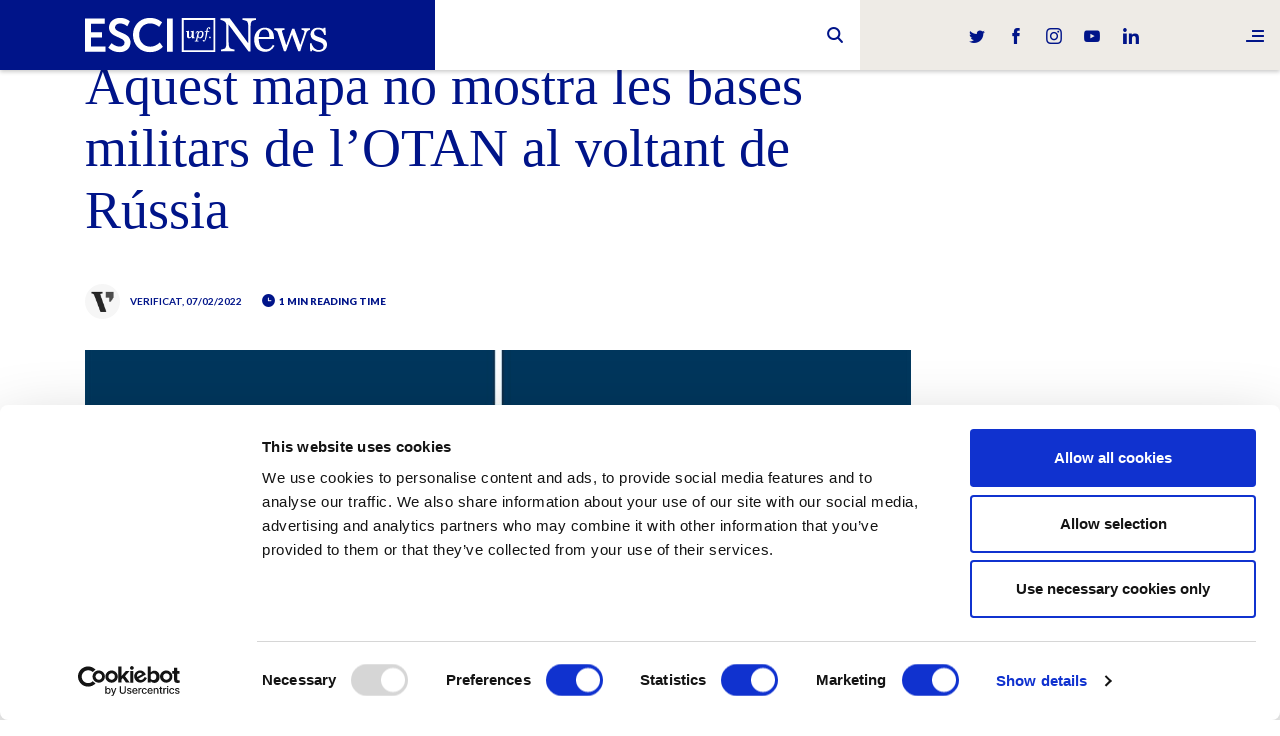

--- FILE ---
content_type: text/html; charset=UTF-8
request_url: https://www.esciupfnews.com/2022/02/07/mapa-otan-bases-militars-russia/
body_size: 10855
content:

<!DOCTYPE html>
<html lang="en">
    <head>
        <meta charset="utf-8">
        <meta http-equiv="X-UA-Compatible" content="IE=edge">
        <meta name="viewport" content="width=device-width, initial-scale=1">

        <title>Mapa fals de les bases militars de l’OTAN - ESCI-UPF News</title>
        <link rel="pingback" href="https://www.esciupfnews.com/xmlrpc.php" />
        <link href="https://www.esciupfnews.com/wp-content/themes/esci/styles/style.min.css?version=9f1ae1a841f91f64f116a2934a060ed1" rel="stylesheet">


        <script id="Cookiebot" src="https://consent.cookiebot.com/uc.js" data-cbid="d80d2989-5e19-477d-a58d-5c886b568aa6" data-blockingmode="auto" type="text/javascript"></script>

        <meta name='robots' content='index, follow, max-image-preview:large, max-snippet:-1, max-video-preview:-1' />
	<style>img:is([sizes="auto" i], [sizes^="auto," i]) { contain-intrinsic-size: 3000px 1500px }</style>
	
	<!-- This site is optimized with the Yoast SEO plugin v26.4 - https://yoast.com/wordpress/plugins/seo/ -->
	<meta name="description" content="El professor del GNMI Pelayo Corella participa en un article de Verificat, que desmenteix la informació del mapa sobre les bases de l&#039;OTAN." />
	<link rel="canonical" href="https://www.esciupfnews.com/2022/02/07/mapa-otan-bases-militars-russia/" />
	<meta property="og:locale" content="es_ES" />
	<meta property="og:type" content="article" />
	<meta property="og:title" content="Mapa fals de les bases militars de l’OTAN - ESCI-UPF News" />
	<meta property="og:description" content="El professor del GNMI Pelayo Corella participa en un article de Verificat, que desmenteix la informació del mapa sobre les bases de l&#039;OTAN." />
	<meta property="og:url" content="https://www.esciupfnews.com/2022/02/07/mapa-otan-bases-militars-russia/" />
	<meta property="og:site_name" content="ESCI-UPF News" />
	<meta property="article:published_time" content="2022-02-07T15:04:05+00:00" />
	<meta property="og:image" content="https://www.esciupfnews.com/wp-content/uploads/2022/02/OTAN.jpg" />
	<meta property="og:image:width" content="1920" />
	<meta property="og:image:height" content="1080" />
	<meta property="og:image:type" content="image/jpeg" />
	<meta name="author" content="Xènia Costa" />
	<meta name="twitter:card" content="summary_large_image" />
	<meta name="twitter:label1" content="Escrito por" />
	<meta name="twitter:data1" content="Xènia Costa" />
	<meta name="twitter:label2" content="Tiempo de lectura" />
	<meta name="twitter:data2" content="1 minuto" />
	<script type="application/ld+json" class="yoast-schema-graph">{"@context":"https://schema.org","@graph":[{"@type":"WebPage","@id":"https://www.esciupfnews.com/2022/02/07/mapa-otan-bases-militars-russia/","url":"https://www.esciupfnews.com/2022/02/07/mapa-otan-bases-militars-russia/","name":"Mapa fals de les bases militars de l’OTAN - ESCI-UPF News","isPartOf":{"@id":"https://www.esciupfnews.com/#website"},"primaryImageOfPage":{"@id":"https://www.esciupfnews.com/2022/02/07/mapa-otan-bases-militars-russia/#primaryimage"},"image":{"@id":"https://www.esciupfnews.com/2022/02/07/mapa-otan-bases-militars-russia/#primaryimage"},"thumbnailUrl":"https://www.esciupfnews.com/wp-content/uploads/2022/02/OTAN.jpg","datePublished":"2022-02-07T15:04:05+00:00","author":{"@id":"https://www.esciupfnews.com/#/schema/person/883142fabf7274139ca9a26a308ce960"},"description":"El professor del GNMI Pelayo Corella participa en un article de Verificat, que desmenteix la informació del mapa sobre les bases de l'OTAN.","breadcrumb":{"@id":"https://www.esciupfnews.com/2022/02/07/mapa-otan-bases-militars-russia/#breadcrumb"},"inLanguage":"es","potentialAction":[{"@type":"ReadAction","target":["https://www.esciupfnews.com/2022/02/07/mapa-otan-bases-militars-russia/"]}]},{"@type":"ImageObject","inLanguage":"es","@id":"https://www.esciupfnews.com/2022/02/07/mapa-otan-bases-militars-russia/#primaryimage","url":"https://www.esciupfnews.com/wp-content/uploads/2022/02/OTAN.jpg","contentUrl":"https://www.esciupfnews.com/wp-content/uploads/2022/02/OTAN.jpg","width":1920,"height":1080,"caption":"Foto: Pixabay (Clker-Free-Vector-Images)"},{"@type":"BreadcrumbList","@id":"https://www.esciupfnews.com/2022/02/07/mapa-otan-bases-militars-russia/#breadcrumb","itemListElement":[{"@type":"ListItem","position":1,"name":"Home","item":"https://www.esciupfnews.com/"},{"@type":"ListItem","position":2,"name":"Aquest mapa no mostra les bases militars de l’OTAN al voltant de Rússia"}]},{"@type":"WebSite","@id":"https://www.esciupfnews.com/#website","url":"https://www.esciupfnews.com/","name":"ESCI-UPF News","description":"El canal de noticíes d&#039;ESCI-UPF","potentialAction":[{"@type":"SearchAction","target":{"@type":"EntryPoint","urlTemplate":"https://www.esciupfnews.com/?s={search_term_string}"},"query-input":{"@type":"PropertyValueSpecification","valueRequired":true,"valueName":"search_term_string"}}],"inLanguage":"es"},{"@type":"Person","@id":"https://www.esciupfnews.com/#/schema/person/883142fabf7274139ca9a26a308ce960","name":"Xènia Costa","url":"https://www.esciupfnews.com/author/xenia/"}]}</script>
	<!-- / Yoast SEO plugin. -->


<link rel="alternate" type="application/rss+xml" title="ESCI-UPF News &raquo; Comentario Aquest mapa no mostra les bases militars de l’OTAN al voltant de Rússia del feed" href="https://www.esciupfnews.com/2022/02/07/mapa-otan-bases-militars-russia/feed/" />
<link rel='stylesheet' id='wp-block-library-css' href='https://www.esciupfnews.com/wp-includes/css/dist/block-library/style.min.css' type='text/css' media='all' />
<style id='classic-theme-styles-inline-css' type='text/css'>
/*! This file is auto-generated */
.wp-block-button__link{color:#fff;background-color:#32373c;border-radius:9999px;box-shadow:none;text-decoration:none;padding:calc(.667em + 2px) calc(1.333em + 2px);font-size:1.125em}.wp-block-file__button{background:#32373c;color:#fff;text-decoration:none}
</style>
<style id='global-styles-inline-css' type='text/css'>
:root{--wp--preset--aspect-ratio--square: 1;--wp--preset--aspect-ratio--4-3: 4/3;--wp--preset--aspect-ratio--3-4: 3/4;--wp--preset--aspect-ratio--3-2: 3/2;--wp--preset--aspect-ratio--2-3: 2/3;--wp--preset--aspect-ratio--16-9: 16/9;--wp--preset--aspect-ratio--9-16: 9/16;--wp--preset--color--black: #000000;--wp--preset--color--cyan-bluish-gray: #abb8c3;--wp--preset--color--white: #ffffff;--wp--preset--color--pale-pink: #f78da7;--wp--preset--color--vivid-red: #cf2e2e;--wp--preset--color--luminous-vivid-orange: #ff6900;--wp--preset--color--luminous-vivid-amber: #fcb900;--wp--preset--color--light-green-cyan: #7bdcb5;--wp--preset--color--vivid-green-cyan: #00d084;--wp--preset--color--pale-cyan-blue: #8ed1fc;--wp--preset--color--vivid-cyan-blue: #0693e3;--wp--preset--color--vivid-purple: #9b51e0;--wp--preset--gradient--vivid-cyan-blue-to-vivid-purple: linear-gradient(135deg,rgba(6,147,227,1) 0%,rgb(155,81,224) 100%);--wp--preset--gradient--light-green-cyan-to-vivid-green-cyan: linear-gradient(135deg,rgb(122,220,180) 0%,rgb(0,208,130) 100%);--wp--preset--gradient--luminous-vivid-amber-to-luminous-vivid-orange: linear-gradient(135deg,rgba(252,185,0,1) 0%,rgba(255,105,0,1) 100%);--wp--preset--gradient--luminous-vivid-orange-to-vivid-red: linear-gradient(135deg,rgba(255,105,0,1) 0%,rgb(207,46,46) 100%);--wp--preset--gradient--very-light-gray-to-cyan-bluish-gray: linear-gradient(135deg,rgb(238,238,238) 0%,rgb(169,184,195) 100%);--wp--preset--gradient--cool-to-warm-spectrum: linear-gradient(135deg,rgb(74,234,220) 0%,rgb(151,120,209) 20%,rgb(207,42,186) 40%,rgb(238,44,130) 60%,rgb(251,105,98) 80%,rgb(254,248,76) 100%);--wp--preset--gradient--blush-light-purple: linear-gradient(135deg,rgb(255,206,236) 0%,rgb(152,150,240) 100%);--wp--preset--gradient--blush-bordeaux: linear-gradient(135deg,rgb(254,205,165) 0%,rgb(254,45,45) 50%,rgb(107,0,62) 100%);--wp--preset--gradient--luminous-dusk: linear-gradient(135deg,rgb(255,203,112) 0%,rgb(199,81,192) 50%,rgb(65,88,208) 100%);--wp--preset--gradient--pale-ocean: linear-gradient(135deg,rgb(255,245,203) 0%,rgb(182,227,212) 50%,rgb(51,167,181) 100%);--wp--preset--gradient--electric-grass: linear-gradient(135deg,rgb(202,248,128) 0%,rgb(113,206,126) 100%);--wp--preset--gradient--midnight: linear-gradient(135deg,rgb(2,3,129) 0%,rgb(40,116,252) 100%);--wp--preset--font-size--small: 13px;--wp--preset--font-size--medium: 20px;--wp--preset--font-size--large: 36px;--wp--preset--font-size--x-large: 42px;--wp--preset--spacing--20: 0.44rem;--wp--preset--spacing--30: 0.67rem;--wp--preset--spacing--40: 1rem;--wp--preset--spacing--50: 1.5rem;--wp--preset--spacing--60: 2.25rem;--wp--preset--spacing--70: 3.38rem;--wp--preset--spacing--80: 5.06rem;--wp--preset--shadow--natural: 6px 6px 9px rgba(0, 0, 0, 0.2);--wp--preset--shadow--deep: 12px 12px 50px rgba(0, 0, 0, 0.4);--wp--preset--shadow--sharp: 6px 6px 0px rgba(0, 0, 0, 0.2);--wp--preset--shadow--outlined: 6px 6px 0px -3px rgba(255, 255, 255, 1), 6px 6px rgba(0, 0, 0, 1);--wp--preset--shadow--crisp: 6px 6px 0px rgba(0, 0, 0, 1);}:where(.is-layout-flex){gap: 0.5em;}:where(.is-layout-grid){gap: 0.5em;}body .is-layout-flex{display: flex;}.is-layout-flex{flex-wrap: wrap;align-items: center;}.is-layout-flex > :is(*, div){margin: 0;}body .is-layout-grid{display: grid;}.is-layout-grid > :is(*, div){margin: 0;}:where(.wp-block-columns.is-layout-flex){gap: 2em;}:where(.wp-block-columns.is-layout-grid){gap: 2em;}:where(.wp-block-post-template.is-layout-flex){gap: 1.25em;}:where(.wp-block-post-template.is-layout-grid){gap: 1.25em;}.has-black-color{color: var(--wp--preset--color--black) !important;}.has-cyan-bluish-gray-color{color: var(--wp--preset--color--cyan-bluish-gray) !important;}.has-white-color{color: var(--wp--preset--color--white) !important;}.has-pale-pink-color{color: var(--wp--preset--color--pale-pink) !important;}.has-vivid-red-color{color: var(--wp--preset--color--vivid-red) !important;}.has-luminous-vivid-orange-color{color: var(--wp--preset--color--luminous-vivid-orange) !important;}.has-luminous-vivid-amber-color{color: var(--wp--preset--color--luminous-vivid-amber) !important;}.has-light-green-cyan-color{color: var(--wp--preset--color--light-green-cyan) !important;}.has-vivid-green-cyan-color{color: var(--wp--preset--color--vivid-green-cyan) !important;}.has-pale-cyan-blue-color{color: var(--wp--preset--color--pale-cyan-blue) !important;}.has-vivid-cyan-blue-color{color: var(--wp--preset--color--vivid-cyan-blue) !important;}.has-vivid-purple-color{color: var(--wp--preset--color--vivid-purple) !important;}.has-black-background-color{background-color: var(--wp--preset--color--black) !important;}.has-cyan-bluish-gray-background-color{background-color: var(--wp--preset--color--cyan-bluish-gray) !important;}.has-white-background-color{background-color: var(--wp--preset--color--white) !important;}.has-pale-pink-background-color{background-color: var(--wp--preset--color--pale-pink) !important;}.has-vivid-red-background-color{background-color: var(--wp--preset--color--vivid-red) !important;}.has-luminous-vivid-orange-background-color{background-color: var(--wp--preset--color--luminous-vivid-orange) !important;}.has-luminous-vivid-amber-background-color{background-color: var(--wp--preset--color--luminous-vivid-amber) !important;}.has-light-green-cyan-background-color{background-color: var(--wp--preset--color--light-green-cyan) !important;}.has-vivid-green-cyan-background-color{background-color: var(--wp--preset--color--vivid-green-cyan) !important;}.has-pale-cyan-blue-background-color{background-color: var(--wp--preset--color--pale-cyan-blue) !important;}.has-vivid-cyan-blue-background-color{background-color: var(--wp--preset--color--vivid-cyan-blue) !important;}.has-vivid-purple-background-color{background-color: var(--wp--preset--color--vivid-purple) !important;}.has-black-border-color{border-color: var(--wp--preset--color--black) !important;}.has-cyan-bluish-gray-border-color{border-color: var(--wp--preset--color--cyan-bluish-gray) !important;}.has-white-border-color{border-color: var(--wp--preset--color--white) !important;}.has-pale-pink-border-color{border-color: var(--wp--preset--color--pale-pink) !important;}.has-vivid-red-border-color{border-color: var(--wp--preset--color--vivid-red) !important;}.has-luminous-vivid-orange-border-color{border-color: var(--wp--preset--color--luminous-vivid-orange) !important;}.has-luminous-vivid-amber-border-color{border-color: var(--wp--preset--color--luminous-vivid-amber) !important;}.has-light-green-cyan-border-color{border-color: var(--wp--preset--color--light-green-cyan) !important;}.has-vivid-green-cyan-border-color{border-color: var(--wp--preset--color--vivid-green-cyan) !important;}.has-pale-cyan-blue-border-color{border-color: var(--wp--preset--color--pale-cyan-blue) !important;}.has-vivid-cyan-blue-border-color{border-color: var(--wp--preset--color--vivid-cyan-blue) !important;}.has-vivid-purple-border-color{border-color: var(--wp--preset--color--vivid-purple) !important;}.has-vivid-cyan-blue-to-vivid-purple-gradient-background{background: var(--wp--preset--gradient--vivid-cyan-blue-to-vivid-purple) !important;}.has-light-green-cyan-to-vivid-green-cyan-gradient-background{background: var(--wp--preset--gradient--light-green-cyan-to-vivid-green-cyan) !important;}.has-luminous-vivid-amber-to-luminous-vivid-orange-gradient-background{background: var(--wp--preset--gradient--luminous-vivid-amber-to-luminous-vivid-orange) !important;}.has-luminous-vivid-orange-to-vivid-red-gradient-background{background: var(--wp--preset--gradient--luminous-vivid-orange-to-vivid-red) !important;}.has-very-light-gray-to-cyan-bluish-gray-gradient-background{background: var(--wp--preset--gradient--very-light-gray-to-cyan-bluish-gray) !important;}.has-cool-to-warm-spectrum-gradient-background{background: var(--wp--preset--gradient--cool-to-warm-spectrum) !important;}.has-blush-light-purple-gradient-background{background: var(--wp--preset--gradient--blush-light-purple) !important;}.has-blush-bordeaux-gradient-background{background: var(--wp--preset--gradient--blush-bordeaux) !important;}.has-luminous-dusk-gradient-background{background: var(--wp--preset--gradient--luminous-dusk) !important;}.has-pale-ocean-gradient-background{background: var(--wp--preset--gradient--pale-ocean) !important;}.has-electric-grass-gradient-background{background: var(--wp--preset--gradient--electric-grass) !important;}.has-midnight-gradient-background{background: var(--wp--preset--gradient--midnight) !important;}.has-small-font-size{font-size: var(--wp--preset--font-size--small) !important;}.has-medium-font-size{font-size: var(--wp--preset--font-size--medium) !important;}.has-large-font-size{font-size: var(--wp--preset--font-size--large) !important;}.has-x-large-font-size{font-size: var(--wp--preset--font-size--x-large) !important;}
:where(.wp-block-post-template.is-layout-flex){gap: 1.25em;}:where(.wp-block-post-template.is-layout-grid){gap: 1.25em;}
:where(.wp-block-columns.is-layout-flex){gap: 2em;}:where(.wp-block-columns.is-layout-grid){gap: 2em;}
:root :where(.wp-block-pullquote){font-size: 1.5em;line-height: 1.6;}
</style>
<script type="text/javascript" src="https://www.esciupfnews.com/wp-includes/js/jquery/jquery.min.js?ver=3.7.1" id="jquery-core-js"></script>
<script type="text/javascript" src="https://www.esciupfnews.com/wp-includes/js/jquery/jquery-migrate.min.js?ver=3.4.1" id="jquery-migrate-js"></script>
<link rel="https://api.w.org/" href="https://www.esciupfnews.com/wp-json/" /><link rel="alternate" title="JSON" type="application/json" href="https://www.esciupfnews.com/wp-json/wp/v2/posts/24308" /><link rel="EditURI" type="application/rsd+xml" title="RSD" href="https://www.esciupfnews.com/xmlrpc.php?rsd" />

<link rel='shortlink' href='https://www.esciupfnews.com/?p=24308' />
<link rel="alternate" title="oEmbed (JSON)" type="application/json+oembed" href="https://www.esciupfnews.com/wp-json/oembed/1.0/embed?url=https%3A%2F%2Fwww.esciupfnews.com%2F2022%2F02%2F07%2Fmapa-otan-bases-militars-russia%2F" />
<link rel="icon" href="https://www.esciupfnews.com/wp-content/uploads/2019/03/favicom.png" sizes="32x32" />
<link rel="icon" href="https://www.esciupfnews.com/wp-content/uploads/2019/03/favicom.png" sizes="192x192" />
<link rel="apple-touch-icon" href="https://www.esciupfnews.com/wp-content/uploads/2019/03/favicom.png" />
<meta name="msapplication-TileImage" content="https://www.esciupfnews.com/wp-content/uploads/2019/03/favicom.png" />
		<style type="text/css" id="wp-custom-css">
			.twentytwenty-wrapper img {
	margin: 0;
}		</style>
		        <!-- HTML5 shim and Respond.js for IE8 support of HTML5 elements and media queries -->
        <!-- WARNING: Respond.js doesn't work if you view the page via file:// -->
        <!--[if lt IE 9]>
          <script src="https://oss.maxcdn.com/html5shiv/3.7.2/html5shiv.min.js"></script>
          <script src="https://oss.maxcdn.com/respond/1.4.2/respond.min.js"></script>
        <![endif]-->


        <!-- Global site tag (gtag.js) - Google Analytics -->
        <script async src="https://www.googletagmanager.com/gtag/js?id=UA-120845108-1"></script>
        <script>
        window.dataLayer = window.dataLayer || [];
        function gtag(){dataLayer.push(arguments);}
        gtag('js', new Date());

        gtag('config', 'UA-120845108-1');
        </script>

        <script src='https://www.google.com/recaptcha/api.js'></script>
    </head>
    <body class="wp-singular post-template-default single single-post postid-24308 single-format-standard wp-theme-esci">


<header class="header-min">
    <div class="container-fluid">
            <div class="header-min__logo">
                <a href="https://www.esciupfnews.com"><img src="https://www.esciupfnews.com/wp-content/themes/esci/svg/main-logo-min.svg" alt="ESCI News"></a>
            </div>
            

<!--<div class="header-lang">
	<a href="#" class="header-lang__link">
        en        <i class="ico-down"></i>
    </a>

    <ul class="header-lang__list">
            </ul>

</div>-->





            <div class="header-social">
    <ul>
        <li class="header-social__twitter"><a href="https://twitter.com/ESCIupf" target="_blank"><i class="ico-twitter"></i></a></li>
        <li class="header-social__facebook"><a href="https://www.facebook.com/ESCI.UPF" target="_blank"><i class="ico-facebook"></i></a></li>
        <li class="header-social__instagram"><a href="https://www.instagram.com/esciupf" target="_blank"><i class="ico-instagram"></i></a></li>
        <li class="header-social__youtube"><a href="https://www.youtube.com/user/ESCIupf" target="_blank"><i class="ico-youtube"></i></a></li>
        <li class="header-social__linkedin"><a href="https://www.linkedin.com/school/esci-upf" target="_blank"><i class="ico-linkedin"></i></a></li>
    </ul>
</div>            <!--<div class="header-search">
    <div class="header-search__ico"><i class="fa fa-search"></i></div>
</div>-->

<div id="sb-search" class="sb-search" role="search">
	<form action="https://www.esciupfnews.com/" method="GET">
		<input class="sb-search-input" placeholder="" type="text" value="" name="s" id="search">
		<input class="sb-search-submit" type="submit" value="">
		<span class="sb-icon-search"></span>
	</form>
</div>    </div>
    <div class="header-hamburguer">
    <a href="#"><i class="ico-menu"></i></a>
</div></header>


<nav class="navbar">
	<div class="navbar__close-button"><i class="ico-close"></i></div>

	<div class="navbar__content">
				<ul class="navbar__main-menu">
							<li><a href="https://www.esciupfnews.com/esci-upf/">ESCI-UPF</a></li>
							<li><a href="https://www.esciupfnews.com/marketing/">Marketing</a></li>
							<li><a href="https://www.esciupfnews.com/research/">Research</a></li>
							<li><a href="https://www.esciupfnews.com/business/">Business</a></li>
							<li><a href="https://www.esciupfnews.com/lca4climate/">LCA4Climate</a></li>
					</ul>
		<ul class="navbar__second-menu">
			<li><a href="https://www.esciupfnews.com/en/contact">Contact</a></li>
		</ul>
		<ul class="navbar__lang">
			<li class="active"><a href="#">en</a></li>
					</ul>
	</div>
	<div class="navbar__overlay"></div>
</nav>



<main role="main"  class="main main--single">
    <div class="container-fluid">

    	
<div class="category-menu"> 
    <div class="swiper-container">
        <div class="swiper-wrapper">
                            <div class="category-menu__item swiper-slide">
                    <a href="https://www.esciupfnews.com/esci-upf/" class="category-menu__link  active" >ESCI-UPF</a>
                </div>
                            <div class="category-menu__item swiper-slide">
                    <a href="https://www.esciupfnews.com/business/" class="category-menu__link  " >Business</a>
                </div>
                            <div class="category-menu__item swiper-slide">
                    <a href="https://www.esciupfnews.com/marketing/" class="category-menu__link  " >Marketing</a>
                </div>
                            <div class="category-menu__item swiper-slide">
                    <a href="https://www.esciupfnews.com/research/" class="category-menu__link  " >Research</a>
                </div>
                            <div class="category-menu__item swiper-slide">
                    <a href="https://www.esciupfnews.com/lca4climate/" class="category-menu__link  " >LCA4Climate</a>
                </div>
                      
        </div>
    </div>
</div>
    	 		
    	<div class="single">
			<div class="single__wrapper">
				<div class="single__header">
                    
					<p class="single__category">
																<a href="https://www.esciupfnews.com/esci-upf/">
							ESCI-UPF						</a>
										</p>
					<p class="single__pretitle"></p>					<h1 class="single__title">Aquest mapa no mostra les bases militars de l’OTAN al voltant de Rússia</h1>
					<h2 class="single__subtitle"></h2>
					<ul class="single__info">
						



													<li class="single__info-author"><a href='https://www.esciupfnews.com/autor/verificat/'><span style="background-image:url(https://www.esciupfnews.com/wp-content/uploads/2022/02/Verificat.jpg)"></span> Verificat</a>, 07/02/2022</li>
												<li><i class="ico-time"></i> 1 min reading time </li>

																	</ul>
				</div>


				<div class="single__content">

					<figure class="single__main-image">
						<img width="1024" height="576" src="https://www.esciupfnews.com/wp-content/uploads/2022/02/OTAN-1024x576.jpg" class="attachment-large size-large wp-post-image" alt="OTAN" decoding="async" fetchpriority="high" srcset="https://www.esciupfnews.com/wp-content/uploads/2022/02/OTAN-1024x576.jpg 1024w, https://www.esciupfnews.com/wp-content/uploads/2022/02/OTAN-300x169.jpg 300w, https://www.esciupfnews.com/wp-content/uploads/2022/02/OTAN-768x432.jpg 768w, https://www.esciupfnews.com/wp-content/uploads/2022/02/OTAN-1536x864.jpg 1536w, https://www.esciupfnews.com/wp-content/uploads/2022/02/OTAN-224x126.jpg 224w, https://www.esciupfnews.com/wp-content/uploads/2022/02/OTAN.jpg 1920w" sizes="(max-width: 1024px) 100vw, 1024px" />						<figcaption class="single__image-caption">
							Foto: Pixabay (Clker-Free-Vector-Images)
						</figcaption>
					</figure>

											<p class="single__excerpt">Verificat consulta al professor del GNMI, Pelayo Corella, per desmentir la informació continguda en un mapa viralitzat a xarxes durant els últims dies amb les suposades bases militars de l'OTAN al món.
</p>
					
					<div class="single__container">
													
<ul class="single__tags">
			<li><a href="https://www.esciupfnews.com/tag/clipping/"> #Clipping</a></li>
	</ul>

							
<ul class="single__share">
	<li>Share it:</li>
			<li class="single__share-item-twitter">
			<a href="https://twitter.com/intent/tweet?url=https://www.esciupfnews.com/2022/02/07/mapa-otan-bases-militars-russia/&text=Aquest mapa no mostra les bases militars de l’OTAN al voltant de Rússia" onclick="return !window.open(this.href, 'twitter', 'width=500,height=500')" target="_blank" data-title="mapa-otan-bases-militars-russia" data-network="twitter">
				<i class="ico-twitter"></i>
			</a>
		</li>
			<li class="single__share-item-facebook">
			<a href="https://www.facebook.com/sharer.php?s=100&p[url]=https://www.esciupfnews.com/2022/02/07/mapa-otan-bases-militars-russia/&p[images][0]=https://www.esciupfnews.com/wp-content/uploads/2022/02/OTAN.jpg&p[title]=Aquest mapa no mostra les bases militars de l’OTAN al voltant de Rússia&p[summary]=Verificat consulta al professor del GNMI, Pelayo Corella, per desmentir la informació continguda en un mapa viralitzat a xarxes durant els últims dies amb les suposades bases militars de l'OTAN al món.
" onclick="return !window.open(this.href, 'facebook', 'width=500,height=500')" target="_blank" data-title="mapa-otan-bases-militars-russia" data-network="facebook">
				<i class="ico-facebook"></i>
			</a>
		</li>
			<li class="single__share-item-linkedin">
			<a href="https://www.linkedin.com/shareArticle?mini=true&url=https://www.esciupfnews.com/2022/02/07/mapa-otan-bases-militars-russia/&title=Aquest mapa no mostra les bases militars de l’OTAN al voltant de Rússia&summary=Verificat consulta al professor del GNMI, Pelayo Corella, per desmentir la informació continguda en un mapa viralitzat a xarxes durant els últims dies amb les suposades bases militars de l'OTAN al món.
" onclick="return !window.open(this.href, 'linkedin', 'width=500,height=500')" target="_blank" data-title="mapa-otan-bases-militars-russia" data-network="linkedin">
				<i class="ico-linkedin"></i>
			</a>
		</li>
			<li class="single__share-item-whatsapp">
			<a href="whatsapp://send?text=Aquest+mapa+no+mostra+les+bases+militars+de+l%E2%80%99OTAN+al+voltant+de+R%C3%BAssia+https%3A%2F%2Fwww.esciupfnews.com%2F2022%2F02%2F07%2Fmapa-otan-bases-militars-russia%2F" onclick="return !window.open(this.href, 'whatsapp', 'width=500,height=500')" target="_blank" data-title="mapa-otan-bases-militars-russia" data-network="whatsapp">
				<i class="ico-whatsapp"></i>
			</a>
		</li>
			<li class="single__share-item-telegram">
			<a href="https://t.me/share/url?url=https://www.esciupfnews.com/2022/02/07/mapa-otan-bases-militars-russia/&text=Aquest mapa no mostra les bases militars de l’OTAN al voltant de Rússia" onclick="return !window.open(this.href, 'telegram', 'width=500,height=500')" target="_blank" data-title="mapa-otan-bases-militars-russia" data-network="telegram">
				<i class="ico-telegram"></i>
			</a>
		</li>
			<li class="single__share-item-mail">
			<a href="mailto:?subject=Aquest mapa no mostra les bases militars de l’OTAN al voltant de Rússia&body=Verificat consulta al professor del GNMI, Pelayo Corella, per desmentir la informació continguda en un mapa viralitzat a xarxes durant els últims dies amb les suposades bases militars de l'OTAN al món.
" onclick="return !window.open(this.href, 'mail', 'width=500,height=500')" target="_blank" data-title="mapa-otan-bases-militars-russia" data-network="mail">
				<i class="ico-mail"></i>
			</a>
		</li>
	</ul>						
						
						<p>En els darrers dies, arran de l&#8217;escalada de tensió entre Rússia i Ucraïna, s&#8217;ha viralitzat a les xarxes socials un mapa que marca amb el segell de l&#8217;OTAN (Organització del Tractat de l&#8217;Atlàntic Nord) desenes de punts on suposadament hi ha bases de l&#8217;OTAN a països que envolten Rússia.</p>
<p>És ENGANYÓS. El mapa interactiu enviat pel gabinet de premsa de la mateixa OTAN a Verificat mostra les bases que té l&#8217;OTAN als seus estats membres i no concorden amb les que es veuen a la imatge viral. Els experts consultats per Verificat confirmen també que el que apareix al mapa no són “en cap cas bases de l&#8217;OTAN”. Tot i això, el mapa s&#8217;acosta al que seria una representació de les bases nord-americanes a la zona, encara que és molt inexacte perquè mostra bases a països com Taiwan o Kazakhstan, on no hi ha presència nord-americana. Encara que la imatge no mostra les bases de l&#8217;OTAN com a tal, els Estats Units en són un dels principals membres.</p>
<p>&nbsp;</p>
<p><a href="https://www.verificat.cat/fact-check/aquest-mapa-no-mostra-les-bases-militars-de-lotan-al-voltant-de-russia" target="_blank" rel="noopener">Continua llegint →</a></p>

					</div>

				</div>


				<div class="single__footer">
					<div class="single__container">
						

						
<div class="block">
	<div class="author">
		<div class="author__image" style="background-image:url(https://www.esciupfnews.com/wp-content/uploads/2022/02/Verificat.jpg)"></div>
		<div class="author__info">
			<div class="author__content">
				<p class="author__name"><a href='https://www.esciupfnews.com/autor/verificat/'>Verificat</a></p>
				
				<div class="author__bio">First fact-checking platform in Catalonia</div>
			</div>
		</div>
	</div>
</div>
						
<ul class="single__tags">
			<li><a href="https://www.esciupfnews.com/tag/clipping/"> #Clipping</a></li>
	</ul>
						
<ul class="single__share">
	<li>Share it:</li>
			<li class="single__share-item-twitter">
			<a href="https://twitter.com/intent/tweet?url=https://www.esciupfnews.com/2022/02/07/mapa-otan-bases-militars-russia/&text=Aquest mapa no mostra les bases militars de l’OTAN al voltant de Rússia" onclick="return !window.open(this.href, 'twitter', 'width=500,height=500')" target="_blank" data-title="mapa-otan-bases-militars-russia" data-network="twitter">
				<i class="ico-twitter"></i>
			</a>
		</li>
			<li class="single__share-item-facebook">
			<a href="https://www.facebook.com/sharer.php?s=100&p[url]=https://www.esciupfnews.com/2022/02/07/mapa-otan-bases-militars-russia/&p[images][0]=https://www.esciupfnews.com/wp-content/uploads/2022/02/OTAN.jpg&p[title]=Aquest mapa no mostra les bases militars de l’OTAN al voltant de Rússia&p[summary]=Verificat consulta al professor del GNMI, Pelayo Corella, per desmentir la informació continguda en un mapa viralitzat a xarxes durant els últims dies amb les suposades bases militars de l'OTAN al món.
" onclick="return !window.open(this.href, 'facebook', 'width=500,height=500')" target="_blank" data-title="mapa-otan-bases-militars-russia" data-network="facebook">
				<i class="ico-facebook"></i>
			</a>
		</li>
			<li class="single__share-item-linkedin">
			<a href="https://www.linkedin.com/shareArticle?mini=true&url=https://www.esciupfnews.com/2022/02/07/mapa-otan-bases-militars-russia/&title=Aquest mapa no mostra les bases militars de l’OTAN al voltant de Rússia&summary=Verificat consulta al professor del GNMI, Pelayo Corella, per desmentir la informació continguda en un mapa viralitzat a xarxes durant els últims dies amb les suposades bases militars de l'OTAN al món.
" onclick="return !window.open(this.href, 'linkedin', 'width=500,height=500')" target="_blank" data-title="mapa-otan-bases-militars-russia" data-network="linkedin">
				<i class="ico-linkedin"></i>
			</a>
		</li>
			<li class="single__share-item-whatsapp">
			<a href="whatsapp://send?text=Aquest+mapa+no+mostra+les+bases+militars+de+l%E2%80%99OTAN+al+voltant+de+R%C3%BAssia+https%3A%2F%2Fwww.esciupfnews.com%2F2022%2F02%2F07%2Fmapa-otan-bases-militars-russia%2F" onclick="return !window.open(this.href, 'whatsapp', 'width=500,height=500')" target="_blank" data-title="mapa-otan-bases-militars-russia" data-network="whatsapp">
				<i class="ico-whatsapp"></i>
			</a>
		</li>
			<li class="single__share-item-telegram">
			<a href="https://t.me/share/url?url=https://www.esciupfnews.com/2022/02/07/mapa-otan-bases-militars-russia/&text=Aquest mapa no mostra les bases militars de l’OTAN al voltant de Rússia" onclick="return !window.open(this.href, 'telegram', 'width=500,height=500')" target="_blank" data-title="mapa-otan-bases-militars-russia" data-network="telegram">
				<i class="ico-telegram"></i>
			</a>
		</li>
			<li class="single__share-item-mail">
			<a href="mailto:?subject=Aquest mapa no mostra les bases militars de l’OTAN al voltant de Rússia&body=Verificat consulta al professor del GNMI, Pelayo Corella, per desmentir la informació continguda en un mapa viralitzat a xarxes durant els últims dies amb les suposades bases militars de l'OTAN al món.
" onclick="return !window.open(this.href, 'mail', 'width=500,height=500')" target="_blank" data-title="mapa-otan-bases-militars-russia" data-network="mail">
				<i class="ico-mail"></i>
			</a>
		</li>
	</ul>
						
						

						<a name="comments"></a>

						<div class="block comment-form">
							<h4 class="block__title">Leave a message</h4>

							

							<form  action="https://www.esciupfnews.com/wp-comments-post.php" method="post" id="commentform" data-parsley-validate>
																	<div class="form-group">
										<label for="author"> Name & surname:</label>
										<input class="form-control"
												id="author"
												name="author"
												type="text"
												placeholder="Full Name"
												value=""
												data-parsley-required
												data-parsley-required-message="This field is obligatory"/>
									</div>

									<div class="form-group">
										<label for="author">E-mail:</label>
										<input class="form-control"
												id="email"
												name="email"
												type="text"
												placeholder="Email"
												value=""
												data-parsley-required
												data-parsley-type="email"
												data-parsley-required-message="This field is obligatory"
												data-parsley-error-message="Fill out this field with a valid e-mail"/>
									</div>
																<div class="form-group">
										<label for="comment"> Comment</label>
										<textarea id="comment"
													class="form-control"
													placeholder=""
													name="comment"
													data-parsley-required
													data-parsley-required-message="This field is obligatory"></textarea>
								</div>

								<div class="form-group">

                            <div class="checkbox">
                                <input name="field-check" value="1" id="field-check" required="" data-parsley-required-message="This field is obligatory" data-parsley-multiple="field-check" type="checkbox">
                                <label for="field-check">I have read and accepted <a href="https://www.esciupfnews.com/politica-de-privacidad-y-cookies/" target="_blank">the privacy policies</a> and <a href="https://www.esciupfnews.com/aviso-legal/" target="_blank">condition terms</a>.</label>
                            </div>

                        </div>
                        		<div class="gglcptch gglcptch_v2"><div id="gglcptch_recaptcha_2383746724" class="gglcptch_recaptcha"></div>
				<noscript>
					<div style="width: 302px;">
						<div style="width: 302px; height: 422px; position: relative;">
							<div style="width: 302px; height: 422px; position: absolute;">
								<iframe src="https://www.google.com/recaptcha/api/fallback?k=6LcebWMUAAAAABVGYTSY7qGObTQuQetq0Gg9i-CS" frameborder="0" scrolling="no" style="width: 302px; height:422px; border-style: none;"></iframe>
							</div>
						</div>
						<div style="border-style: none; bottom: 12px; left: 25px; margin: 0px; padding: 0px; right: 25px; background: #f9f9f9; border: 1px solid #c1c1c1; border-radius: 3px; height: 60px; width: 300px;">
							<input type="hidden" id="g-recaptcha-response" name="g-recaptcha-response" class="g-recaptcha-response" style="width: 250px !important; height: 40px !important; border: 1px solid #c1c1c1 !important; margin: 10px 25px !important; padding: 0px !important; resize: none !important;">
						</div>
					</div>
				</noscript></div>								<div class="form-group">
									<input name="submit" class="btn"  type="submit" id="submit-comment" value="Send a message">
								</div>
								<input type='hidden' name='comment_post_ID' value='24308' id='comment_post_ID' />
<input type='hidden' name='comment_parent' id='comment_parent' value='0' />
							</form>

						</div>

						<!-- COMMENTS -->
						<div class="block comments-list">
							
                            

													</div>

					</div>


				</div>


			</div>
		</div>


		


		<!-- RELATED NEWS -->
		
<div class="block block--margin-top">
	<h4 class="block__title block__title--centered">We also recommend you</h4>
	<div class="featured-articles">
		<div class="row">
							<div class="col-12 col-sm-4"><article class="article article--3">
	<div class="article__image">
		<a data-article="25010" id="25010" class="article-update-referer" href="https://www.esciupfnews.com/2022/09/21/guerra-ucraina-russia-ribas/">
    <img width="1920" height="1080" src="https://www.esciupfnews.com/wp-content/uploads/2022/09/Ucraina-Russia-Ribas.jpg" class="attachment-post-thumbnail size-post-thumbnail wp-post-image" alt="Ucraïna Rússia Ribas" decoding="async" loading="lazy" srcset="https://www.esciupfnews.com/wp-content/uploads/2022/09/Ucraina-Russia-Ribas.jpg 1920w, https://www.esciupfnews.com/wp-content/uploads/2022/09/Ucraina-Russia-Ribas-300x169.jpg 300w, https://www.esciupfnews.com/wp-content/uploads/2022/09/Ucraina-Russia-Ribas-1024x576.jpg 1024w, https://www.esciupfnews.com/wp-content/uploads/2022/09/Ucraina-Russia-Ribas-768x432.jpg 768w, https://www.esciupfnews.com/wp-content/uploads/2022/09/Ucraina-Russia-Ribas-1536x864.jpg 1536w, https://www.esciupfnews.com/wp-content/uploads/2022/09/Ucraina-Russia-Ribas-224x126.jpg 224w" sizes="auto, (max-width: 1920px) 100vw, 1920px" /></a>	</div>
	<div class="article__content">
		

<p class="article__category">
            <a href="https://www.esciupfnews.com/esci-upf/ ">
            ESCI-UPF        </a>
    </p>		<h3 class="article__title"><a data-article="25010" class="article-update-referer" href="https://www.esciupfnews.com/2022/09/21/guerra-ucraina-russia-ribas/">
    Records russos</a></h3>
		<p class="article__info"><span class="article__author">
    <a href='https://www.esciupfnews.com/autor/joan-ribas/'>Joan Ribas</a>, </span> <span class="article__date">
    21/09/2022</span></p>
		<p class="article__excerpt">
    Joan Ribas, professor del GNMI, escriu al Diario de Ibiza sobre els més de sis mesos que fa que dura la guerra a Ucraïna i el panorama incert que dibuixen els moviments de Rússia de les últimes setmanes.</p>		

<ul class="article__tags">
			<li><a href="https://www.esciupfnews.com/tag/clipping/">#Clipping</a></li>
	</ul>  
		
<ul class="article__options">
	<li class="article__time"><i class="ico-time"></i> 1 min </li>
		<li class="article__share"><a href="#"><i class="ico-share"></i> Share</a> 
		
<ul class="article__share-list">
			<li>
			<a href="https://twitter.com/intent/tweet?url=https://www.esciupfnews.com/2022/09/21/guerra-ucraina-russia-ribas/&text=Records russos" onclick="return !window.open(this.href, 'twitter', 'width=500,height=500')" target="_blank" data-title="guerra-ucraina-russia-ribas" data-network="twitter">
				<i class="ico-twitter"></i>
			</a>
		</li>
			<li>
			<a href="https://www.facebook.com/sharer.php?s=100&p[url]=https://www.esciupfnews.com/2022/09/21/guerra-ucraina-russia-ribas/&p[images][0]=https://www.esciupfnews.com/wp-content/uploads/2022/09/Ucraina-Russia-Ribas.jpg&p[title]=Records russos&p[summary]=Joan Ribas, professor del GNMI, escriu al Diario de Ibiza sobre els més de sis mesos que fa que dura la guerra a Ucraïna i el panorama incert que dibuixen els moviments de Rússia de les últimes setmanes." onclick="return !window.open(this.href, 'facebook', 'width=500,height=500')" target="_blank" data-title="guerra-ucraina-russia-ribas" data-network="facebook">
				<i class="ico-facebook"></i>
			</a>
		</li>
			<li>
			<a href="https://www.linkedin.com/shareArticle?mini=true&url=https://www.esciupfnews.com/2022/09/21/guerra-ucraina-russia-ribas/&title=Records russos&summary=Joan Ribas, professor del GNMI, escriu al Diario de Ibiza sobre els més de sis mesos que fa que dura la guerra a Ucraïna i el panorama incert que dibuixen els moviments de Rússia de les últimes setmanes." onclick="return !window.open(this.href, 'linkedin', 'width=500,height=500')" target="_blank" data-title="guerra-ucraina-russia-ribas" data-network="linkedin">
				<i class="ico-linkedin"></i>
			</a>
		</li>
			<li>
			<a href="whatsapp://send?text=Records+russos+https%3A%2F%2Fwww.esciupfnews.com%2F2022%2F09%2F21%2Fguerra-ucraina-russia-ribas%2F" onclick="return !window.open(this.href, 'whatsapp', 'width=500,height=500')" target="_blank" data-title="guerra-ucraina-russia-ribas" data-network="whatsapp">
				<i class="ico-whatsapp"></i>
			</a>
		</li>
			<li>
			<a href="https://t.me/share/url?url=https://www.esciupfnews.com/2022/09/21/guerra-ucraina-russia-ribas/&text=Records russos" onclick="return !window.open(this.href, 'telegram', 'width=500,height=500')" target="_blank" data-title="guerra-ucraina-russia-ribas" data-network="telegram">
				<i class="ico-telegram"></i>
			</a>
		</li>
			<li>
			<a href="mailto:?subject=Records russos&body=Joan Ribas, professor del GNMI, escriu al Diario de Ibiza sobre els més de sis mesos que fa que dura la guerra a Ucraïna i el panorama incert que dibuixen els moviments de Rússia de les últimes setmanes." onclick="return !window.open(this.href, 'mail', 'width=500,height=500')" target="_blank" data-title="guerra-ucraina-russia-ribas" data-network="mail">
				<i class="ico-mail"></i>
			</a>
		</li>
	</ul>	</li>
</ul>
	</div>
</article></div>
							<div class="col-12 col-sm-4"><article class="article article--3">
	<div class="article__image">
		<a data-article="25005" id="25005" class="article-update-referer" href="https://www.esciupfnews.com/2022/09/21/evolucio-preus-carreras/">
    <img width="1920" height="1080" src="https://www.esciupfnews.com/wp-content/uploads/2022/09/Carreras-preus.jpg" class="attachment-post-thumbnail size-post-thumbnail wp-post-image" alt="Carreras breu preus" decoding="async" loading="lazy" srcset="https://www.esciupfnews.com/wp-content/uploads/2022/09/Carreras-preus.jpg 1920w, https://www.esciupfnews.com/wp-content/uploads/2022/09/Carreras-preus-300x169.jpg 300w, https://www.esciupfnews.com/wp-content/uploads/2022/09/Carreras-preus-1024x576.jpg 1024w, https://www.esciupfnews.com/wp-content/uploads/2022/09/Carreras-preus-768x432.jpg 768w, https://www.esciupfnews.com/wp-content/uploads/2022/09/Carreras-preus-1536x864.jpg 1536w, https://www.esciupfnews.com/wp-content/uploads/2022/09/Carreras-preus-224x126.jpg 224w" sizes="auto, (max-width: 1920px) 100vw, 1920px" /></a>	</div>
	<div class="article__content">
		

<p class="article__category">
            <a href="https://www.esciupfnews.com/esci-upf/ ">
            ESCI-UPF        </a>
    </p>		<h3 class="article__title"><a data-article="25005" class="article-update-referer" href="https://www.esciupfnews.com/2022/09/21/evolucio-preus-carreras/">
    I què passarà amb els preus?</a></h3>
		<p class="article__info"><span class="article__author">
    <a href='https://www.esciupfnews.com/autor/albert-carreras/'>Albert Carreras</a>, </span> <span class="article__date">
    21/09/2022</span></p>
		<p class="article__excerpt">
    Albert Carreras, director d'ESCI-UPF, escriu al diari ARA sobre el context inflacionari i l'augment dels preus i es pregunta fins quan durarà aquesta situació.</p>		

<ul class="article__tags">
			<li><a href="https://www.esciupfnews.com/tag/clipping/">#Clipping</a></li>
	</ul>  
		
<ul class="article__options">
	<li class="article__time"><i class="ico-time"></i> 1 min </li>
		<li class="article__share"><a href="#"><i class="ico-share"></i> Share</a> 
		
<ul class="article__share-list">
			<li>
			<a href="https://twitter.com/intent/tweet?url=https://www.esciupfnews.com/2022/09/21/evolucio-preus-carreras/&text=I què passarà amb els preus?" onclick="return !window.open(this.href, 'twitter', 'width=500,height=500')" target="_blank" data-title="evolucio-preus-carreras" data-network="twitter">
				<i class="ico-twitter"></i>
			</a>
		</li>
			<li>
			<a href="https://www.facebook.com/sharer.php?s=100&p[url]=https://www.esciupfnews.com/2022/09/21/evolucio-preus-carreras/&p[images][0]=https://www.esciupfnews.com/wp-content/uploads/2022/09/Carreras-preus.jpg&p[title]=I què passarà amb els preus?&p[summary]=Albert Carreras, director d'ESCI-UPF, escriu al diari ARA sobre el context inflacionari i l'augment dels preus i es pregunta fins quan durarà aquesta situació." onclick="return !window.open(this.href, 'facebook', 'width=500,height=500')" target="_blank" data-title="evolucio-preus-carreras" data-network="facebook">
				<i class="ico-facebook"></i>
			</a>
		</li>
			<li>
			<a href="https://www.linkedin.com/shareArticle?mini=true&url=https://www.esciupfnews.com/2022/09/21/evolucio-preus-carreras/&title=I què passarà amb els preus?&summary=Albert Carreras, director d'ESCI-UPF, escriu al diari ARA sobre el context inflacionari i l'augment dels preus i es pregunta fins quan durarà aquesta situació." onclick="return !window.open(this.href, 'linkedin', 'width=500,height=500')" target="_blank" data-title="evolucio-preus-carreras" data-network="linkedin">
				<i class="ico-linkedin"></i>
			</a>
		</li>
			<li>
			<a href="whatsapp://send?text=I+qu%C3%A8+passar%C3%A0+amb+els+preus%3F+https%3A%2F%2Fwww.esciupfnews.com%2F2022%2F09%2F21%2Fevolucio-preus-carreras%2F" onclick="return !window.open(this.href, 'whatsapp', 'width=500,height=500')" target="_blank" data-title="evolucio-preus-carreras" data-network="whatsapp">
				<i class="ico-whatsapp"></i>
			</a>
		</li>
			<li>
			<a href="https://t.me/share/url?url=https://www.esciupfnews.com/2022/09/21/evolucio-preus-carreras/&text=I què passarà amb els preus?" onclick="return !window.open(this.href, 'telegram', 'width=500,height=500')" target="_blank" data-title="evolucio-preus-carreras" data-network="telegram">
				<i class="ico-telegram"></i>
			</a>
		</li>
			<li>
			<a href="mailto:?subject=I què passarà amb els preus?&body=Albert Carreras, director d'ESCI-UPF, escriu al diari ARA sobre el context inflacionari i l'augment dels preus i es pregunta fins quan durarà aquesta situació." onclick="return !window.open(this.href, 'mail', 'width=500,height=500')" target="_blank" data-title="evolucio-preus-carreras" data-network="mail">
				<i class="ico-mail"></i>
			</a>
		</li>
	</ul>	</li>
</ul>
	</div>
</article></div>
							<div class="col-12 col-sm-4"><article class="article article--3">
	<div class="article__image">
		<a data-article="24966" id="24966" class="article-update-referer" href="https://www.esciupfnews.com/2022/09/02/michael-sandel-ribas/">
    <img width="1920" height="1080" src="https://www.esciupfnews.com/wp-content/uploads/2022/09/Michael-Sandel-Ribas.jpg" class="attachment-post-thumbnail size-post-thumbnail wp-post-image" alt="Michael Sandel" decoding="async" loading="lazy" srcset="https://www.esciupfnews.com/wp-content/uploads/2022/09/Michael-Sandel-Ribas.jpg 1920w, https://www.esciupfnews.com/wp-content/uploads/2022/09/Michael-Sandel-Ribas-300x169.jpg 300w, https://www.esciupfnews.com/wp-content/uploads/2022/09/Michael-Sandel-Ribas-1024x576.jpg 1024w, https://www.esciupfnews.com/wp-content/uploads/2022/09/Michael-Sandel-Ribas-768x432.jpg 768w, https://www.esciupfnews.com/wp-content/uploads/2022/09/Michael-Sandel-Ribas-1536x864.jpg 1536w, https://www.esciupfnews.com/wp-content/uploads/2022/09/Michael-Sandel-Ribas-224x126.jpg 224w" sizes="auto, (max-width: 1920px) 100vw, 1920px" /></a>	</div>
	<div class="article__content">
		

<p class="article__category">
            <a href="https://www.esciupfnews.com/esci-upf/ ">
            ESCI-UPF        </a>
    </p>		<h3 class="article__title"><a data-article="24966" class="article-update-referer" href="https://www.esciupfnews.com/2022/09/02/michael-sandel-ribas/">
    Michael Sandel passejant per sa Trinxa</a></h3>
		<p class="article__info"><span class="article__author">
    <a href='https://www.esciupfnews.com/autor/joan-ribas/'>Joan Ribas</a>, </span> <span class="article__date">
    02/09/2022</span></p>
		<p class="article__excerpt">
    Joan Ribas, professor del GNMI, escriu al Diario de Ibiza sobre els límits de la mercantilització de la mà de les idees del filòsof Michael Sandel.</p>		

<ul class="article__tags">
			<li><a href="https://www.esciupfnews.com/tag/clipping/">#Clipping</a></li>
	</ul>  
		
<ul class="article__options">
	<li class="article__time"><i class="ico-time"></i> 1 min </li>
		<li class="article__share"><a href="#"><i class="ico-share"></i> Share</a> 
		
<ul class="article__share-list">
			<li>
			<a href="https://twitter.com/intent/tweet?url=https://www.esciupfnews.com/2022/09/02/michael-sandel-ribas/&text=Michael Sandel passejant per sa Trinxa" onclick="return !window.open(this.href, 'twitter', 'width=500,height=500')" target="_blank" data-title="michael-sandel-ribas" data-network="twitter">
				<i class="ico-twitter"></i>
			</a>
		</li>
			<li>
			<a href="https://www.facebook.com/sharer.php?s=100&p[url]=https://www.esciupfnews.com/2022/09/02/michael-sandel-ribas/&p[images][0]=https://www.esciupfnews.com/wp-content/uploads/2022/09/Michael-Sandel-Ribas.jpg&p[title]=Michael Sandel passejant per sa Trinxa&p[summary]=Joan Ribas, professor del GNMI, escriu al Diario de Ibiza sobre els límits de la mercantilització de la mà de les idees del filòsof Michael Sandel." onclick="return !window.open(this.href, 'facebook', 'width=500,height=500')" target="_blank" data-title="michael-sandel-ribas" data-network="facebook">
				<i class="ico-facebook"></i>
			</a>
		</li>
			<li>
			<a href="https://www.linkedin.com/shareArticle?mini=true&url=https://www.esciupfnews.com/2022/09/02/michael-sandel-ribas/&title=Michael Sandel passejant per sa Trinxa&summary=Joan Ribas, professor del GNMI, escriu al Diario de Ibiza sobre els límits de la mercantilització de la mà de les idees del filòsof Michael Sandel." onclick="return !window.open(this.href, 'linkedin', 'width=500,height=500')" target="_blank" data-title="michael-sandel-ribas" data-network="linkedin">
				<i class="ico-linkedin"></i>
			</a>
		</li>
			<li>
			<a href="whatsapp://send?text=Michael+Sandel+passejant+per+sa+Trinxa+https%3A%2F%2Fwww.esciupfnews.com%2F2022%2F09%2F02%2Fmichael-sandel-ribas%2F" onclick="return !window.open(this.href, 'whatsapp', 'width=500,height=500')" target="_blank" data-title="michael-sandel-ribas" data-network="whatsapp">
				<i class="ico-whatsapp"></i>
			</a>
		</li>
			<li>
			<a href="https://t.me/share/url?url=https://www.esciupfnews.com/2022/09/02/michael-sandel-ribas/&text=Michael Sandel passejant per sa Trinxa" onclick="return !window.open(this.href, 'telegram', 'width=500,height=500')" target="_blank" data-title="michael-sandel-ribas" data-network="telegram">
				<i class="ico-telegram"></i>
			</a>
		</li>
			<li>
			<a href="mailto:?subject=Michael Sandel passejant per sa Trinxa&body=Joan Ribas, professor del GNMI, escriu al Diario de Ibiza sobre els límits de la mercantilització de la mà de les idees del filòsof Michael Sandel." onclick="return !window.open(this.href, 'mail', 'width=500,height=500')" target="_blank" data-title="michael-sandel-ribas" data-network="mail">
				<i class="ico-mail"></i>
			</a>
		</li>
	</ul>	</li>
</ul>
	</div>
</article></div>
					</div>
	</div>
</div>
	</main>


         <footer class="footer">

            
            <div class="container-fluid">
                <div class="footer__logo"><a href="https://www.esciupfnews.com"><img src="https://www.esciupfnews.com/wp-content/themes/esci/svg/main-logo.svg" alt="ESCI News"></a></div>
        
                <ul class="footer__menu">
                    <li>© ESCI-UPF | Barcelona 2026</li>
                    <li><a href="https://www.esciupfnews.com/aviso-legal/">Aviso Legal</a></li><li><a href="https://www.esciupfnews.com/politica-de-privacidad-y-cookies/">Política de privacidad y cookies</a></li>                </ul>

                <ul class="footer__categories">
                    <li><a href="https://www.esciupfnews.com/esci-upf/">ESCI-UPF</a></li><li><a href="https://www.esciupfnews.com/business/">Business</a></li><li><a href="https://www.esciupfnews.com/marketing/">Marketing</a></li><li><a href="https://www.esciupfnews.com/research/">Research</a></li><li><a href="https://www.esciupfnews.com/lca4climate/">LCA4Climate</a></li>                </ul>
        
                <ul class="footer__social">
                    <li><a href="https://twitter.com/ESCIupf" target="_blank"><i class="ico-twitter"></i></a></li>
                    <li><a href="https://www.facebook.com/ESCI.UPF" target="_blank"><i class="ico-facebook"></i></a></li>
                    <li><a href="https://www.instagram.com/esciupf" target="_blank"><i class="ico-instagram"></i></a></li>
                    <li><a href="https://www.youtube.com/user/ESCIupf" target="_blank"><i class="ico-youtube"></i></a></li>
                    <li><a href="https://www.linkedin.com/school/esci-upf" target="_blank"><i class="ico-linkedin"></i></a></li>
                </ul>
        
        
            </div>
        </footer>


        <div class="loader"> 
    <div class="loader__content">
        <svg width="58" height="58" viewBox="0 0 58 58" xmlns="http://www.w3.org/2000/svg">
            <g fill="none" fill-rule="evenodd">
                <g transform="translate(2 1)" stroke="#FFF" stroke-width="1.5">
                    <circle cx="42.601" cy="11.462" r="5" fill-opacity="1" fill="#001489">
                        <animate attributeName="fill-opacity"
                             begin="0s" dur="1.3s"
                             values="1;0;0;0;0;0;0;0" calcMode="linear"
                             repeatCount="indefinite" />
                    </circle>
                    <circle cx="49.063" cy="27.063" r="5" fill-opacity="0" fill="#001489">
                        <animate attributeName="fill-opacity"
                             begin="0s" dur="1.3s"
                             values="0;1;0;0;0;0;0;0" calcMode="linear"
                             repeatCount="indefinite" />
                    </circle>
                    <circle cx="42.601" cy="42.663" r="5" fill-opacity="0" fill="#001489">
                        <animate attributeName="fill-opacity"
                             begin="0s" dur="1.3s"
                             values="0;0;1;0;0;0;0;0" calcMode="linear"
                             repeatCount="indefinite" />
                    </circle>
                    <circle cx="27" cy="49.125" r="5" fill-opacity="0" fill="#001489">
                        <animate attributeName="fill-opacity"
                             begin="0s" dur="1.3s"
                             values="0;0;0;1;0;0;0;0" calcMode="linear"
                             repeatCount="indefinite" />
                    </circle>
                    <circle cx="11.399" cy="42.663" r="5" fill-opacity="0" fill="#001489">
                        <animate attributeName="fill-opacity"
                             begin="0s" dur="1.3s"
                             values="0;0;0;0;1;0;0;0" calcMode="linear"
                             repeatCount="indefinite" />
                    </circle>
                    <circle cx="4.938" cy="27.063" r="5" fill-opacity="0" fill="#001489">
                        <animate attributeName="fill-opacity"
                             begin="0s" dur="1.3s"
                             values="0;0;0;0;0;1;0;0" calcMode="linear"
                             repeatCount="indefinite" />
                    </circle>
                    <circle cx="11.399" cy="11.462" r="5" fill-opacity="0" fill="#001489">
                        <animate attributeName="fill-opacity"
                             begin="0s" dur="1.3s"
                             values="0;0;0;0;0;0;1;0" calcMode="linear"
                             repeatCount="indefinite" />
                    </circle>
                    <circle cx="27" cy="5" r="5" fill-opacity="0" fill="#001489">
                        <animate attributeName="fill-opacity"
                             begin="0s" dur="1.3s"
                             values="0;0;0;0;0;0;0;1" calcMode="linear"
                             repeatCount="indefinite" />
                    </circle>
                </g>
            </g>
        </svg>
    </div> 
</div>        

        <!-- <script src="https://ajax.googleapis.com/ajax/libs/jquery/1.11.2/jquery.min.js"></script> -->
        <script src="https://www.esciupfnews.com/wp-content/themes/esci/js/lib.min.js?v=23.2.1"></script>
        <script src="https://www.esciupfnews.com/wp-content/themes/esci/js/main.min.js?v=23.2.1"></script>

         <script type="speculationrules">
{"prefetch":[{"source":"document","where":{"and":[{"href_matches":"\/*"},{"not":{"href_matches":["\/wp-*.php","\/wp-admin\/*","\/wp-content\/uploads\/*","\/wp-content\/*","\/wp-content\/plugins\/*","\/wp-content\/themes\/esci\/*","\/*\\?(.+)"]}},{"not":{"selector_matches":"a[rel~=\"nofollow\"]"}},{"not":{"selector_matches":".no-prefetch, .no-prefetch a"}}]},"eagerness":"conservative"}]}
</script>
<link rel='stylesheet' id='gglcptch-css' href='https://www.esciupfnews.com/wp-content/plugins/google-captcha/css/gglcptch.css?ver=1.84' type='text/css' media='all' />
<script type="text/javascript" src="https://www.esciupfnews.com/wp-content/plugins/honeypot-antispam/js/honeypot-antispam.js?ver=1.0.5" id="honeypot-antispam-script-js"></script>
<script type="text/javascript" id="gglcptch_pre_api-js-extra">
/* <![CDATA[ */
var gglcptch_pre = {"messages":{"in_progress":"Por favor, espera hasta que Google reCAPTCHA est\u00e9 cargado.","timeout":"No se ha podido cargar Google reCAPTCHA. Por favor, comprueba tu conexi\u00f3n a Internet y vuelve a cargar esta p\u00e1gina."},"custom_callback":""};
/* ]]> */
</script>
<script type="text/javascript" src="https://www.esciupfnews.com/wp-content/plugins/google-captcha/js/pre-api-script.js?ver=1.84" id="gglcptch_pre_api-js"></script>
<script type="text/javascript" data-cfasync="false" async="async" defer="defer" src="https://www.google.com/recaptcha/api.js?onload=gglcptch_onload_callback&amp;render=explicit&amp;ver=1.84" id="gglcptch_api-js"></script>
<script type="text/javascript" id="gglcptch_script-js-extra">
/* <![CDATA[ */
var gglcptch = {"options":{"version":"v2","sitekey":"6LcebWMUAAAAABVGYTSY7qGObTQuQetq0Gg9i-CS","error":"<strong>Advertencia<\/strong>:&nbsp;Se ha encontrado m\u00e1s de un reCAPTCHA en el formulario actual. Por favor, elimina todos los campos innecesarios de reCAPTCHA para que funcione correctamente.","disable":0,"theme":"light"},"vars":{"visibility":false}};
/* ]]> */
</script>
<script type="text/javascript" src="https://www.esciupfnews.com/wp-content/plugins/google-captcha/js/script.js?ver=1.84" id="gglcptch_script-js"></script>
 

  </body>
</html>